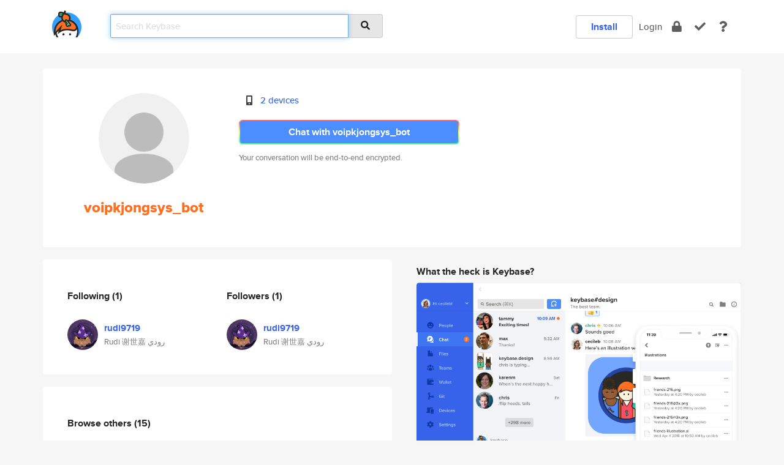

--- FILE ---
content_type: text/html; charset=utf-8
request_url: https://keybase.io/voipkjongsys_bot
body_size: 5167
content:
<!DOCTYPE html>
<html id="">

  <!--~~~~~~~~~~~~~~~~~~~~~~~~~~~~~~~~~~~~~~~~~~~~~~~~~~~~~~~~~~~~~~~~~~~~~~~~

                              K E Y   B A S E

                            crypto for everyone

                        because no one we know ever
                      seems to have a public key. :-(

     No Google Analytics or other 3rd party hosted script tags on Keybase.

     And this has the added bonus that we'll never be able to serve ad code.

                                    \o/  \o/
                                  keybase team

  ~~~~~~~~~~~~~~~~~~~~~~~~~~~~~~~~~~~~~~~~~~~~~~~~~~~~~~~~~~~~~~~~~~~~~~~~~-->

  <head>
    <title>voipkjongsys_bot | Keybase</title>
    <meta       name="viewport"    content="width=device-width, initial-scale=1.0, maximum-scale=1.0, user-scalable=no">
    <link       href="/_/brew/_/52e9d104/sitewide-css.css"      rel="stylesheet">
    
    <script type="text/javascript" nonce="c2bd1aa5-f986-47d3-8a5e-ff119cfb97bf" src="/_/brew/_/906baaf9/sitewide-js.js"></script>

    <meta    charset="UTF-8" />
    

<meta name="Description" content="voipkjongsys_bot is now on Keybase, an open source app for encryption and cryptography."><meta property="og:description" content="voipkjongsys_bot is now on Keybase, an open source app for encryption and cryptography."><meta name="twitter:title" content="voipkjongsys_bot on Keybase"><meta name="twitter:description" content="voipkjongsys_bot is now on Keybase, an open source app for encryption and cryptography.">

    <script type="text/javascript" nonce="c2bd1aa5-f986-47d3-8a5e-ff119cfb97bf">
    window.csrf_token="lgHZIDdmODBiNmM1Y2UzNDgzNDZhOWU4OTA0N2IzNzMyMTA4zmlwVqPOAxcEAMDEIE6pY+2gwMeWHxA/AO2O206VZNab4eJ62JNfAir0Uxj+";
    </script>
  </head>

  
  <body id="">
  <div class="run-mode run-mode-prod">
    <div class="grid-monitor"> 
      <input id="url_base" type="hidden" value="https://keybase.io/"/>

        <div id="navbar-top">
          <div class="navbar navbar-fixed-top navbar-default" role="navigation" data-active-tab="">

            <div class="container navbar-container">
              <div class="row">

                <div class="col-xs-2 col-sm-1">
                  <div class="navbar-header">
                    <div class="navbar-brand">
                      <a href="/" aria-label="home">
                        <img src="/images/icons/icon-keybase-logo-48.png" srcset="/images/icons/icon-keybase-logo-48@2x.png 2x" width="48" height="48" />
                      </a>
                    </div>
                    <div class="staging-notice">Keybase Staging Server</div>
                  </div>
                </div>

                <div class="col-xs-10 col-sm-5">
                  <div class="nav-search-wrapper">
                    <div class="input-group form-group">
                      <input type="text" class="form-control auto-focus nav-search-input  " data-focus-priority="0" placeholder="Search Keybase"
                      autocapitalize="off" autocorrect="off" autocomplete="off" spellcheck="false">
                      <span class="input-group-addon"><i class="fas fa-search"></i></span>
                    </div>
                  </div>
                </div>

                <div class="col-xs-12 col-sm-6">    

      <table class="nav navbar-right navbar-buttons pull-right">
        <tr>
        
            <td>
              
              <a href="/download" class="btn btn-secondary">Install</a>
            </td>
            <td><a onclick="return false;" href="#_" class="navbar-link link-login ">Login</a></td>
            <td class="nav-btn "><div class="auto-tooltip" title="Encrypt"><a href="/encrypt" aria-label="encrypt"><i class="fas fa-lock"></i></a></div></td>
            <td class="nav-btn " ><div class="auto-tooltip" title="Verify"><a href="/verify" aria-label="verify"><i class="fas fa-check"></i></a></div></td>
            <td class="hidden-xs nav-btn "   ><div class="auto-tooltip" title="Docs"><a href="http://book.keybase.io" aria-label="docs"><i class="fas fa-question"></i></a></div></td>
          
        </tr>
      </table>
</div>

              </div>
            </div>
          </div>
        </div>



      
    

<div id="autoreset-event-error" class="container alert alert-warning" style="text-align:center; display:none;">
  <span id="autoreset-event-error-msg">  </span>
  <button type="button" class="close"><span id="autoreset-event-error-close">×</span></button>
</div>
<div id="autoreset-event-success" class="container alert alert-success" style="text-align:center; display:none;">
  <span id="autoreset-event-success-msg">  </span>
  <button type="button" class="close"><span id="autoreset-event-success-close">×</span></button>
</div>




      
      <div class="modal modal-primary" id="shared-modal" data-backdrop="static">
      </div>

      
      <div class="content">
        

<input type="hidden" id="is-self-view" value="0">
<div id="page-user">


    <div class="user-header">
    <div class="container">
      <div class="row header-row kb-main-card">
        <div class="col-sm-4 col-lg-3 col-profile-heading">
          
<div class="profile-heading" data-username="voipkjongsys_bot" data-uid="68ca6244b5801df4393c7bcc86ae8419">

  <div class="picture user-profile-picture">
    
        <img src="/images/no-photo/placeholder-avatar-180-x-180@2x.png" class="img-circle" width="148" height="148">
      
  </div>


  <div class="full-name ">
    <div class="username ">voipkjongsys_bot</div>
    
  </div>
  

  

</div>

        </div>
        <div class="col-sm-8 col-lg-9 col-identity-heading">
          
<div class="identity-heading">

  <div class="visible-xs">
    
<div class="track-action-wrapper">
  

  <span class="btn-gradient"><a href="#_" onclick="return false;" class="btn btn-primary   app-redirector app-redirector-primary" data-app-target="chat/voipkjongsys_bot"><span class="hidden-xs">Chat with voipkjongsys_bot</span><span class="visible-xs">Start a chat</span></a></span><br/>
  <span class="small">Your conversation will be end-to-end encrypted.</span>

  

</div>

  </div>

  <div class="row">
    <div class="col-sm-7">
        
    

        

  <div class="identity-table">
    
        <div class="it-item">
          <i class="icon-kb-iconfont-identity-devices"></i>
          <a href="/voipkjongsys_bot/devices">2 devices</a>
        </div>
      
    <div class="clearfix"></div>
  </div>

        
<div class="identity-table">
  

  <div class="clearfix"></div>
</div>

    </div>
    <div class="col-sm-5 col-dropdown">
        

    </div>
  </div>

  

  <div class="hidden-xs">
    
<div class="track-action-wrapper">
  

  <span class="btn-gradient"><a href="#_" onclick="return false;" class="btn btn-primary btn-md app-redirector app-redirector-primary" data-app-target="chat/voipkjongsys_bot"><span class="hidden-xs">Chat with voipkjongsys_bot</span><span class="visible-xs">Start a chat</span></a></span><br/>
  <span class="small">Your conversation will be end-to-end encrypted.</span>

  

</div>

  </div>

</div>

        </div>
      </div>
    </div>
  </div>

  <div class="user-body">

    <div class="container">
      <div class="row">
        <div class="col-md-6 col-tracking-table">

          

          

<div class="tracking" id="profile-tracking-section">
  
    <div class="row">
      <div class="col-xs-12 kb-main-card">

          <div class="row">
            <div class="col-xs-6 tracking-col">
              <h4>Following <span class="num">(1)</span></h4>
              <table class="follower-table">
                
      <tr data-uid="d6808791a91cbcce6e08863c952d4019" class="follower-row">
        <td>
          
              <a href="/rudi9719"><img class="img img-circle" src="https://s3.amazonaws.com/keybase_processed_uploads/09c9e76519d18565d6c611ce142f4005_200_200.jpg" width="50" height="50"></a>
            
        </td>
        <td class="td-follower-info">
          <a href="/rudi9719" class="username ">rudi9719</a><br/>
          <span class="small">Rudi 谢世嘉 رودي</span>
        </td>
      </tr>
    

              </table>
            </div>
            <div class="col-xs-6 trackers-col">
              <h4>Followers <span class="num">(1)</span></h4>
              <table class="follower-table">
                
      <tr data-uid="d6808791a91cbcce6e08863c952d4019" class="follower-row">
        <td>
          
              <a href="/rudi9719"><img class="img img-circle" src="https://s3.amazonaws.com/keybase_processed_uploads/09c9e76519d18565d6c611ce142f4005_200_200.jpg" width="50" height="50"></a>
            
        </td>
        <td class="td-follower-info">
          <a href="/rudi9719" class="username ">rudi9719</a><br/>
          <span class="small">Rudi 谢世嘉 رودي</span>
        </td>
      </tr>
    

              </table>
            </div>
          </div>
        </div>
      </div>

    

  
      <div class="row row-other-people">
        <div class="col-xs-12 kb-main-card">
          <div class="row">
            <div class="col-xs-12">
              <h4>Browse others <span class="num">(15)</span></h4>
            </div>
            
                <div class="col-xs-6 trackers-col">
                  <table class="follower-table">
                    
      <tr data-uid="3533d31abec84fc8f39b96b6aa4d9219" class="follower-row">
        <td>
          
              <a href="/jeaneymerit"><img class="img img-circle" src="https://s3.amazonaws.com/keybase_processed_uploads/503f9aebd01af6e302c1056fe7499605_200_200_square_200.jpeg" width="50" height="50"></a>
            
        </td>
        <td class="td-follower-info">
          <a href="/jeaneymerit" class="username ">jeaneymerit</a><br/>
          <span class="small">Clark</span>
        </td>
      </tr>
    

                  </table>
                </div>
              
                <div class="col-xs-6 trackers-col">
                  <table class="follower-table">
                    
      <tr data-uid="351dd4bb3e04d5aae309bc6ae85f8719" class="follower-row">
        <td>
          
              <a href="/pilargomez"><img class="img img-circle" src="/images/no-photo/placeholder-avatar-180-x-180.png" width="50" height="50"></a>
            
        </td>
        <td class="td-follower-info">
          <a href="/pilargomez" class="username ">pilargomez</a><br/>
          <span class="small"></span>
        </td>
      </tr>
    

                  </table>
                </div>
              
                <div class="col-xs-6 trackers-col">
                  <table class="follower-table">
                    
      <tr data-uid="354590afb8844063a56185915d5e4300" class="follower-row">
        <td>
          
              <a href="/rronny"><img class="img img-circle" src="https://s3.amazonaws.com/keybase_processed_uploads/f0cf6ed94c30eda5e1afbb5be419fb05_200_200.jpg" width="50" height="50"></a>
            
        </td>
        <td class="td-follower-info">
          <a href="/rronny" class="username ">rronny</a><br/>
          <span class="small">Ronny Michael Radke</span>
        </td>
      </tr>
    

                  </table>
                </div>
              
                <div class="col-xs-6 trackers-col">
                  <table class="follower-table">
                    
      <tr data-uid="354b95d4da8b8e23dcb13e9559c43319" class="follower-row">
        <td>
          
              <a href="/tommurphy"><img class="img img-circle" src="https://s3.amazonaws.com/keybase_processed_uploads/fa6b3922b115cd99e6f1d5f2da4f7e05_200_200.jpg" width="50" height="50"></a>
            
        </td>
        <td class="td-follower-info">
          <a href="/tommurphy" class="username ">tommurphy</a><br/>
          <span class="small">Thomas Murphy</span>
        </td>
      </tr>
    

                  </table>
                </div>
              
                <div class="col-xs-6 trackers-col">
                  <table class="follower-table">
                    
      <tr data-uid="3596f7dcf139888fbc569e0b00281b19" class="follower-row">
        <td>
          
              <a href="/freistil_philipp"><img class="img img-circle" src="/images/no-photo/placeholder-avatar-180-x-180.png" width="50" height="50"></a>
            
        </td>
        <td class="td-follower-info">
          <a href="/freistil_philipp" class="username ">freistil_philipp</a><br/>
          <span class="small"></span>
        </td>
      </tr>
    

                  </table>
                </div>
              
                <div class="col-xs-6 trackers-col">
                  <table class="follower-table">
                    
      <tr data-uid="35c9fd4cc55480c45b120cb92b986f19" class="follower-row">
        <td>
          
              <a href="/coorde"><img class="img img-circle" src="https://s3.amazonaws.com/keybase_processed_uploads/cb7211d84f4bebc23d8e57bc4d224605_200_200.jpg" width="50" height="50"></a>
            
        </td>
        <td class="td-follower-info">
          <a href="/coorde" class="username ">coorde</a><br/>
          <span class="small">Hiromi Ogawa</span>
        </td>
      </tr>
    

                  </table>
                </div>
              
                <div class="col-xs-6 trackers-col">
                  <table class="follower-table">
                    
      <tr data-uid="35735534617ee562a098c15e44549d19" class="follower-row">
        <td>
          
              <a href="/kelxy"><img class="img img-circle" src="https://s3.amazonaws.com/keybase_processed_uploads/df9589a39ca3dc908779fe378eb04205_200_200.jpg" width="50" height="50"></a>
            
        </td>
        <td class="td-follower-info">
          <a href="/kelxy" class="username ">kelxy</a><br/>
          <span class="small"></span>
        </td>
      </tr>
    

                  </table>
                </div>
              
                <div class="col-xs-6 trackers-col">
                  <table class="follower-table">
                    
      <tr data-uid="3516fd870bbc2b3b8841433b585a4219" class="follower-row">
        <td>
          
              <a href="/hardmoney"><img class="img img-circle" src="https://s3.amazonaws.com/keybase_processed_uploads/17bfa9dc0a686b5dc7f864e5a1ffc205_200_200.jpg" width="50" height="50"></a>
            
        </td>
        <td class="td-follower-info">
          <a href="/hardmoney" class="username ">hardmoney</a><br/>
          <span class="small">Hard Money</span>
        </td>
      </tr>
    

                  </table>
                </div>
              
                <div class="col-xs-6 trackers-col">
                  <table class="follower-table">
                    
      <tr data-uid="35468ddc47884dfdd1e73541a4449c19" class="follower-row">
        <td>
          
              <a href="/codyborn"><img class="img img-circle" src="https://s3.amazonaws.com/keybase_processed_uploads/b77a4e211a9159a21ee9eb7854096905_200_200.jpg" width="50" height="50"></a>
            
        </td>
        <td class="td-follower-info">
          <a href="/codyborn" class="username ">codyborn</a><br/>
          <span class="small">Cody Born</span>
        </td>
      </tr>
    

                  </table>
                </div>
              
                <div class="col-xs-6 trackers-col">
                  <table class="follower-table">
                    
      <tr data-uid="354acbbf6eae8ea4d90a5bc86dea4b19" class="follower-row">
        <td>
          
              <a href="/savant"><img class="img img-circle" src="https://s3.amazonaws.com/keybase_processed_uploads/062632d64e5835a92bc0bd9be7ab9e05_200_200.jpg" width="50" height="50"></a>
            
        </td>
        <td class="td-follower-info">
          <a href="/savant" class="username ">savant</a><br/>
          <span class="small">Jose Diaz-Gonzalez</span>
        </td>
      </tr>
    

                  </table>
                </div>
              
                <div class="col-xs-6 trackers-col">
                  <table class="follower-table">
                    
      <tr data-uid="355f2efb7491f9ec49aed92193363419" class="follower-row">
        <td>
          
              <a href="/leo_radocaj"><img class="img img-circle" src="https://s3.amazonaws.com/keybase_processed_uploads/771e67d2037793549c9f23c8c2a66205_200_200.jpg" width="50" height="50"></a>
            
        </td>
        <td class="td-follower-info">
          <a href="/leo_radocaj" class="username ">leo_radocaj</a><br/>
          <span class="small"></span>
        </td>
      </tr>
    

                  </table>
                </div>
              
                <div class="col-xs-6 trackers-col">
                  <table class="follower-table">
                    
      <tr data-uid="35fdd5fba6ab4c14860bf90f08b83f19" class="follower-row">
        <td>
          
              <a href="/stellarx"><img class="img img-circle" src="/images/no-photo/placeholder-avatar-180-x-180.png" width="50" height="50"></a>
            
        </td>
        <td class="td-follower-info">
          <a href="/stellarx" class="username ">stellarx</a><br/>
          <span class="small"></span>
        </td>
      </tr>
    

                  </table>
                </div>
              
                <div class="col-xs-6 trackers-col">
                  <table class="follower-table">
                    
      <tr data-uid="358202e606bd7510458fffdfc7194e19" class="follower-row">
        <td>
          
              <a href="/usbport"><img class="img img-circle" src="https://s3.amazonaws.com/keybase_processed_uploads/24e4ba0989a1f31d0e8d017f20f1fd05_200_200.jpg" width="50" height="50"></a>
            
        </td>
        <td class="td-follower-info">
          <a href="/usbport" class="username ">usbport</a><br/>
          <span class="small"></span>
        </td>
      </tr>
    

                  </table>
                </div>
              
                <div class="col-xs-6 trackers-col">
                  <table class="follower-table">
                    
      <tr data-uid="355638dd3922d1e7d3515bd08ecdc919" class="follower-row">
        <td>
          
              <a href="/richardvega"><img class="img img-circle" src="/images/no-photo/placeholder-avatar-180-x-180.png" width="50" height="50"></a>
            
        </td>
        <td class="td-follower-info">
          <a href="/richardvega" class="username ">richardvega</a><br/>
          <span class="small"></span>
        </td>
      </tr>
    

                  </table>
                </div>
              
                <div class="col-xs-6 trackers-col">
                  <table class="follower-table">
                    
      <tr data-uid="358f5b4a7a132c2cb3e35ef7bdb4ef19" class="follower-row">
        <td>
          
              <a href="/dmoidl"><img class="img img-circle" src="https://s3.amazonaws.com/keybase_processed_uploads/e0c2ab4c73480ea119b53377f3fcc205_200_200.jpg" width="50" height="50"></a>
            
        </td>
        <td class="td-follower-info">
          <a href="/dmoidl" class="username ">dmoidl</a><br/>
          <span class="small">David Moidl</span>
        </td>
      </tr>
    

                  </table>
                </div>
              
          </div>
        </div>
      </div>
    
</div>


        </div>
        <div class="col-md-6 col-stuff kb-sub-card">
          

<div class="command-line-examples hidden-xs">
  
      <h4>What the heck is Keybase?</h4>
    
  <img id="screenshot1" class="img img-responsive" src="/images/screenshots/keybase-nav-v2.png" width="1550" height="1103">
  <p style="text-align:center;margin-top:30px;"></p>

    <center style="margin-bottom:30px;">
      
    <div class="install-badge">
      <a
        href="#_"
        data-use-direct="true"
        data-target="https://prerelease.keybase.io/Keybase.dmg"
        data-platform="macOS"
        data-context="user-stuff-col"
        class="install-link"
      >
        <img
          srcset="/images/badges/install-badge-macos-168-56.png, /images/badges/install-badge-macos-168-56@2x.png 2x, /images/badges/install-badge-macos-168-56@3x.png 3x"
          src="/images/badges/install-badge-macos-168-56@3x.png"
          width="168"
          height="56"
        >
      </a>

      
    </div>
  

    </center>

  
      <h3 id="keybase-is-an-open-source-app">Keybase is an open source app</h3>
<p>Keybase comes with everything you need to manage your identity,
create secure chats, and share files privately. It&#39;s free.</p>
<p>It&#39;s fun too.</p>
<p>Over 100,000 people have joined Keybase so far to prove their identities, and it&#39;s growing rapidly.</p>

    



</div>

        </div>
      </div>
    </div>
  </div>

</div>

      </div>

      <div class="footer">
  
      <div class="container hidden-xs">
        <div class="row">
          <div class="col-xs-12 col-sm-6 col-md-5 col-lg-4">
            <img src="/images/walkthrough/footprints_transp.png"  class="img-responsive" width="1000" height="272">
          </div>
        </div>
      </div>
    

<div class="container text-center hidden-xs">
  <div>

    <small>
      Keybase, 2026
    | Available within Tor at <strong>http://keybase5wmilwokqirssclfnsqrjdsi7jdir5wy7y7iu3tanwmtp6oid.onion</strong><br/><br/>

    </small>

      <a href="/download">install Keybase</a>
      | <a href="/blog">read our blog</a>
      | <a href="/docs">documentation</a>
      | <a href="/docs/bug_reporting">bug reporting</a>
      | <a href="/docs/secadv">security advisories</a>
      <br><a href="/docs/terms">terms</a>
      &amp; <a href="/docs/privacypolicy">privacy</a>
      &amp; <a href="/docs/california-ccpa">california ccpa</a>
      &amp; <a href="/docs/acceptable-use-policy">acceptable use</a><br>
        <a href="/jobs">jobs @ keybase</a>
    </div>
  </div>
</div>
<div class="container text-center visible-xs" id="mobile-footer" style="padding:20px 0">

  

  <div style="margin-bottom:20px">
    <a href="https://github.com/keybase/client/issues" rel="noopener noreferrer">Please send us feedback &amp; bug reports</a>.
  </div>
  Keybase, 2026
    | <a href="/blog">read our blog</a>
    <br><a href="/docs/terms">terms</a>
    &amp; <a href="/docs/privacypolicy">privacy</a>
    &amp; <a href="/docs/secadv">security advisories</a>
    &amp; <a href="/docs/california-ccpa">california ccpa</a>
    &amp; <a href="/docs/acceptable-use-policy">acceptable use</a>
  </div>
</div>


    </div>
  </div>
  <script type="text/javascript" nonce="c2bd1aa5-f986-47d3-8a5e-ff119cfb97bf">
    window.session = new Session()
    window.run_mode = "prod";
  </script>
  </body>
</html>
